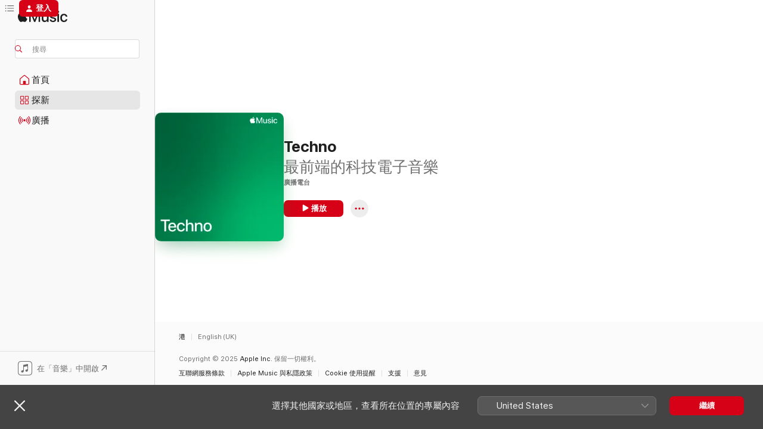

--- FILE ---
content_type: application/javascript
request_url: https://music.apple.com/assets/translations~a25655f72b.js
body_size: 13893
content:
const e="上一頁",i="下一頁",a="完成",t="重置",s={"ASE.Web.Music.SharePlay.Manage.Description":"開始聽歌，同朋友一齊控制音樂播放。","ASE.Web.Music.Library.FavoriteMix.Unavailable.Header":"無法提供播放清單","ASE.Web.Music.Offer.Carrier.DownloadLink.URL":"https://www.apple.com/itunes/download/","ASE.Web.Music.AllPlaylists.Pageheader":"所有歌單","ASE.Web.Music.Footer.Feedback.URL":"https://www.apple.com/feedback/apple-music.html","ASE.Web.Music.getOnGooglePlay":"在 Google Play 取得","ASE.Web.Music.Library.PlaylistCollaborators.Collaborators.two":"2 位共同編輯者","ASE.Web.Music.SideBar.RecentlyAdded":"最近加入","ASE.Web.Music.MediaComponents.MusicVideos.Header":"MV","ASE.Web.Music.Offer.Carrier.Installed":"已有此 App？","ASE.Web.Music.Search.In.Apple.Music":"在 Apple Music 搜尋","ASE.Web.Music.SharePlay.Join.Title.HomePod":"連接到@@sharePlaySessionName@@的 HomePod？","ASE.Web.Music.Hours.other":"@@count@@ 小時","ASE.Web.Music.Login.Meta.PageTitle":"登入 Apple Music","ASE.Web.Music.MediaComponents.LyricsTranslation.Header":"歌詞翻譯","ASE.Web.Music.Meta.Auc.SBLVIII.Confession.KK.Description.Social":"Kim Kardashian 有話要和 USHER 說。","ASE.Web.Music.SideBar.Pins":"釘選項目","ASE.Web.Music.Meta.Auc.SBLVIII.Confession.KK.Title":"Kim Kardashian 的剖白 - Apple Music Super Bowl LVIII Halftime Show 盡在 Apple Music","ASE.Web.Music.Meta.Curator.AML.PageDescription.Social":"觀看現場表演、獨家專訪及更多精彩內容。","ASE.Web.Music.IXDisplayableKind.iTunesBrand.one":" ","ASE.Web.Music.Minutes.one":"@@count@@ 分鐘","ASE.Web.Music.ListenNow.Banner.Body":"你可以使用 macOS App 請 Siri 播放音樂、下載 iOS App，或升級到 Apple Music，隨時隨地收聽，盡享更多功能。","ASE.Web.Music.SharePlay.Manage.Title":"同播同享","ASE.Web.Music.Library.PlaylistCreation.DescriptionPlaceholder":"描述（可選填）","ASE.Web.Music.Meta.AMLive.ES.Playlist.Title":"在 Apple Music 觀看 Ed Sheeran 的 Apple Music Live 演唱會","ASE.Web.Music.Fallback.Hero.Shelf.Heading":"精選","ASE.Web.Music.Library.Headers.time":"長度","ASE.Web.Music.PlaylistLastUpdated.UpdatedToday":"今日更新","ASE.Web.Music.Error.EmptyLibraryState.Header":"將音樂加入資料庫","ASE.Web.Music.IXDisplayableKind.showBrand.one":"音樂嚮導","ASE.Web.Music.Library.PlaylistCollaborators.Collaborators.one":"1 位共同編輯者","ASE.Web.Music.ContextualMenu.CreateStation":"建立電台","ASE.Web.Music.Footer.Feedback.Text":"意見","ASE.Web.Music.SharePlay.Manage.Members.one":"@@count@@ 人參與中","ASE.Web.Music.Library.FavoriteMix.Unavailable.SignIn":"你需登入以查看心水歌曲","ASE.Web.Music.Error.EmptyLibraryState.Description":"在此瀏覽數百萬首歌曲及收藏心水之選。","ASE.Web.Music.Pins.ContextMenu.Pin.musicVideo":"釘選MV","ASE.Web.Music.ContextualMenu.ShowAlbum":"顯示專輯","ASE.Web.Music.Library.Headers.artist":"藝人","ASE.Web.Music.AppleMusic":"Apple Music","ASE.Web.Music.ContextualMenu.Edit":"編輯","ASE.Web.Music.Meta.Auc.SBLVIII.Confession.Description":"USHER 有話要和年輕的自己說，話題圍繞 Super Bowl LVIII Halftime Show。在 Apple Music 聆聽 USHER 的剖白。","ASE.Web.Music.LCD.Section":"音樂控制","ASE.Web.Music.SharePlay.Manage.Pending.other":"@@count@@ 人等候中","ASE.Web.Music.Meta.MultiRoom.SBLVIII.Description.Social":"Apple Music Super Bowl LVIII Halftime Show 官方指南。","ASE.Web.Music.PlaylistLastUpdated.UpdatedLastMonth":"上個月更新","ASE.Web.Music.IXDisplayableKind.song.one":"歌曲","ASE.Web.Music.Pins.ContextMenu.Unpin.album":"取消釘選專輯","ASE.Web.Music.Meta.AMLive.ES.MusicVideo.Title":"Ed Sheeran：Apple Music Live 專訪","ASE.Web.Music.Footer.GetHelp.URL":"https://support.apple.com/zh-hk/music","ASE.Web.Music.Meta.Commerce.Subscribe.PageTitle":"訂閱 @@siteName@@","ASE.Web.Music.Offer.ConnectingPageTitle":"正在連接 Apple Music","ASE.Web.Music.SharePlay.FullScreenQRCode.Title":"掃描 QR 碼連接","ASE.Web.Music.Album.LaunchClassical.AriaLabel":"前往古典音樂的「專輯」頁面","ASE.Web.Music.SharePlay.FullScreenPlayer.AudioRouting.AppleTV":"@@sharePlaySessionName@@的 Apple TV","ASE.Web.Music.NoOfSongs.one":"@@count@@ 首歌","ASE.Web.Music.MediaComponents.LyricsTranslation.BubbleTip.Title.TranslationsOnly":"了解歌詞","ASE.Web.Music.Library.Confirm.Delete.Playlist":"確定從資料庫刪除此播放清單？此舉會將播放清單從所有裝置中刪除。","ASE.Web.Music.Meta.Auc.SBLVIII.Confession.DS.Description":"Deion Sanders 有話要和 USHER 說，話題圍繞 Super Bowl LVIII Halftime Show。在 Apple Music 聆聽 Deion 的剖白。","ASE.Web.Music.SharePlay.Error.Header":"與@@sharePlaySessionName@@的「同播同享」","ASE.Web.Music.Meta.Auc.SBLVIII.Confession.DS.Title":"Deion Sanders 的剖白 - Apple Music Super Bowl LVIII Halftime Show 盡在 Apple Music","ASE.Web.Music.SharePlay.Join.Subtitle":"你將可以使用手機控制 Apple Music 播放的內容。","ASE.Web.Music.SharePlay.Error.Connection.Message":"無法連接，請再試一次。","ASE.Web.Music.SharePlay.Manage.Pending.two":"@@count@@ 人等候中","ASE.Web.Music.MediaComponents.Lyrics.Header":"歌詞","ASE.Web.Music.Footer.PrivacyPolicy.URL":"https://support.apple.com/zh-hk/HT204881","ASE.Web.Music.Finance.Duration.Months.one":"@@num@@ 個月","ASE.Web.Music.SharePlay.FullScreenPlayer.AudioRouting.CarPlay":"@@sharePlaySessionName@@的車","ASE.Web.Music.Shuffle":"隨機播放","ASE.Web.Music.Offer.Carrier.InstallNote":"在裝置上安裝 Apple Music，即可開始聆聽","ASE.Web.Music.Library.Confirm.Delete.Album":"確定從資料庫刪除此專輯？此舉亦會將專輯內的歌曲從所有播放清單中移除。","ASE.Web.Music.Library.PlaylistCollaborators.Collaborators.other":"@@count@@ 位共同編輯者","ASE.Web.Music.IXDisplayableKind.album.one":"專輯","ASE.Web.Music.Meta.Genre.MusicVideos.PageDescription":"在 Apple Music 觀看心水藝人的 MV。","ASE.Web.Music.Library.Playlists.Suggested":"推薦歌曲","ASE.Web.Music.Pins.MaxPinsWarning.Body":"如要釘選此項目，請取消釘選其他項目。你可以將最多6個項目釘選至你的資料庫。","ASE.Web.Music.Library.Artists.Detail.Empty":"在此加入@@artistName@@的音樂作品作收藏，或者建立電台以收聽類似音樂。","ASE.Web.Music.openInMusic":"在「音樂」中開啟","ASE.Web.Music.Search.Cancel":"取消","ASE.Web.Music.Meta.AMLive.ES.Album.Title":"在 Apple Music 聆聽 Ed Sheeran 的 Apple Music Live 演唱會","ASE.Web.Music.Error.BrowserUpdateRequired":"在瀏覽器中播放此內容時出現問題。請更新瀏覽器以繼續。","ASE.Web.Music.SharePlay.Manage.Pending.one":"@@count@@ 人等候中","ASE.Web.Music.IXDisplayableKind.movie.one":"電影","ASE.Web.Music.Loved":"已喜愛","ASE.Web.Music.Meta.Auc.SBLVIII.Confession.DS.Description.Social":"Deion Sanders 有話要和 USHER 說。","ASE.Web.Music.Meta.Classical.MultiRoom.Title":"Apple Music 的「Apple Music 古典樂」App","ASE.Web.Music.Favorite.Undo":"還原喜好項目","ASE.Web.Music.PlaylistLastUpdated.UpdatedThreeWeeksAgo":"3 星期前更新","ASE.Web.Music.Replay.Playlist.Creator":"Apple Music 音樂回憶","ASE.Web.Music.Meta.Auc.SBLVIII.Confession.PageTitle":"USHER 的剖白 - Apple Music Super Bowl LVIII Halftime Show - Apple Music","ASE.Web.Music.Meta.Credits.Title.Image":"@@songName@@ - @@artistName@@的歌","ASE.Web.Music.PlaylistLastUpdated.UpdatedYesterday":"昨日更新","ASE.Web.Music.Music.Search.FromYourLibrary":"在你的資料庫","ASE.Web.Music.SharePlay.Manage.Pending":"想加入","ASE.Web.Music.SharePlay.Manage.Subtitle":"使用任何手機，一起播放或控制車內的音樂。","ASE.Web.Music.Finance.Duration.Months.Cap.One":"@@num@@ 個月","ASE.Web.Music.Meta.AMLive.ES.Album.Description":"以空間音訊聆聽 5 月 10 日的倫敦 Apple Music Live 演唱會，傾聽 Ed Sheeran 在舞台現場獻唱熱門歌曲","ASE.Web.Music.Library.Album.HideSongsNotInLibrary":"隱藏不在資料庫的歌曲","ASE.Web.Music.Library.FavoriteMix.Unavailable.NoFavoritedSongs":"你需將歌曲加入喜好項目以取得「心水歌曲」播放清單","ASE.Web.Music.MediaComponents.LyricsTranslation.BubbleTip.Body.PronunciationsOnly":"支援語言的歌詞可提供時間同步發音。","ASE.Web.Music.Artist.LaunchClassical.AriaLabel":"前往古典音樂的「音樂家」頁面","ASE.Web.Music.IXDisplayableKind.showBrand.Linear.one":"電視節目","ASE.Web.Music.SharePlay.Ended.Message":"與@@sharePlaySessionName@@的「同播同享」已結束。","ASE.Web.Music.SharePlay.Enlarge.QRCode":"點一下以放大","ASE.Web.Music.Search.RecentlySearched.ConfirmClear.ConfirmMessage":"清除搜尋項目","ASE.Web.Music.Radio.Pageheader":"廣播","ASE.Web.Music.Search.RecentlySearched.ConfirmClear.Header":"清除搜尋項目？","ASE.Web.Music.Preview.AllCaps":"試聽","ASE.Web.Music.Offer.Carrier.GenericSubtitle":"如果你有 Apple Music 但程式沒有自動開啟，請嘗試在 Dock 或 Windows 工作列開啟。","ASE.Web.Music.SideBar.Album":"專輯","ASE.Web.Music.Library.PlaylistCreation.Create":"建立","ASE.Web.Music.installMusic":"安裝 Apple Music","ASE.Web.Music.Radio.View.Schedule":"查看節目表","ASE.Web.Music.Offer.Carrier.Connecting":"正在連接⋯","ASE.Web.Music.PopularTrack":"熱門歌曲","ASE.Web.Music.Error.NotSupportedPlaybackOnBrowser.OpenInAppleMusic":"你可於 Apple Music App 收聽此內容。","ASE.Web.Music.IXDisplayableKind.musicVideo.one":"MV","ASE.Web.Music.Login.Meta.Description.Social":"登入即可在所有裝置上取用整個音樂資料庫。","ASE.Web.Music.SharePlay.Reject":"拒絕","ASE.Web.Music.ContextualMenu.AddToPlaylist":"加入播放清單","ASE.Web.Music.Go.To.Settings":"前往「設定」","ASE.Web.Music.openInAppleMusicWebBeta":"試用 Beta 版","ASE.Web.Music.Meta.Auc.SBLVIII.Confession.ML.Title":"Marshawn Lynch 的剖白 - Apple Music Super Bowl LVIII Halftime Show 盡在 Apple Music","ASE.Web.Music.Hours.one":"@@count@@ 小時","ASE.Web.Music.NoOfSongs.other":"@@count@@ 首歌","ASE.Web.Music.Meta.Playlist.Title.Social.Editorial":"@@playlistName@@","ASE.Web.Music.Meta.Auc.SBLVIII.Confession.KK.Description":"Kim Kardashian 有話要和 USHER 說，話題圍繞 Super Bowl LVIII Halftime Show。在 Apple Music 聆聽 Kim 的剖白。","ASE.Web.Music.SharePlay.Manage.Members.two":"@@count@@ 人參與中","ASE.Web.Music.PlaylistLastUpdated.UpdatedLastWeek":"上星期更新","ASE.Web.Music.Meta.Auc.SBLVIII.Confession.ML.Description":"Marshawn Lynch 有話要和 USHER 說，話題圍繞 Super Bowl LVIII Halftime Show。在 Apple Music 聆聽 Marshawn 的剖白。","ASE.Web.Music.MediaComponents.MoreByArtist.Header":"更多@@artistName@@的作品","ASE.Web.Music.MediaComponents.Controls.Expand":"展開控制項","ASE.Web.Music.Meta.Auc.SBLVIII.Interview.Description.Social":"觀看 USHER 的 Super Bowl Halftime Show 公佈專訪。","ASE.Web.Music.MediaComponents.LyricsTranslation.BubbleTip.Title.TranslationsAndPronunciations":"歌詞翻譯與發音","ASE.Web.Music.SharePlay.Name":"姓名","ASE.Web.Music.ContextualMenu.NewPlaylist":"新播放清單","ASE.Web.Music.SharePlay.Manage.QRCode":"掃描 QR 碼以自動連接，無需訂閱 Apple Music。","ASE.Web.Music.ContextualMenu.RecentPlaylists":"最近播放","ASE.Web.Music.IXDisplayableKind.uploadedVideo.one":"影片","ASE.Web.Music.Library.Headers.album":"專輯","ASE.Web.Music.Album.Track.Play.AriaLabel":"播放@@artistName@@的《@@songName@@》","ASE.Web.Music.Error.NotSupportedPlaybackOnBrowser.Web":"無法在網站播放","ASE.Web.Music.Finance.Duration.Months":"@@num@@ 個月","ASE.Web.Music.SideBar.Artists":"藝人","ASE.Web.Music.IXDisplayableKind.playlist.one":"歌單","ASE.Web.Music.ContentA.Comma.ContentB":"@@contentA@@、@@contentB@@","ASE.Web.Music.Library.Artists.Detail.StartStation":"開始建立電台","ASE.Web.Music.SharePlay.Manage.Members.other":"@@count@@ 人參與中","ASE.Web.Music.Browse.Hero.ARIALabel.Format":"@@content@@.","ASE.Web.Music.SharePlay.Join.Social.Disclaimer":"你的名稱和相片會在播放清單中，或在一起聆聽時向其他人顯示。","ASE.Web.Music.Favorite":"喜好項目","ASE.Web.Music.Pins.ContextMenu.Unpin.playlist":"取消釘選播放清單","ASE.Web.Music.ListenNow.Banner.Header":"無法在網站使用 Apple Music 語音點播計劃","ASE.Web.Music.Play":"播放","ASE.Web.Music.SharePlay.Join.Social.Edit":"編輯","ASE.Web.Music.IXDisplayableKind.uploadedAudio.one":"已上傳音訊","ASE.Web.Music.Pins.ContextMenu.Pin.playlist":"釘選播放清單","ASE.Web.Music.PlaylistLastUpdated.UpdatedFriday":"上星期五更新","ASE.Web.Music.PlaylistLastUpdated.UpdatedTwoWeeksAgo":"2 星期前更新","ASE.Web.Music.Library.PlaylistEdition.Header":"編輯播放清單","ASE.Web.Music.Meta.MultiRoom.SBLVIII.Title":"USHER 2024 Super Bowl Halftime Show 盡在 Apple Music","ASE.Web.Music.Meta.Auc.SBLVIII.Confession.Description.Social":"USHER 有話要和年輕的自己說。","ASE.Web.Music.Meta.Browse.PageTitle":"@@siteName@@ - 網頁播放器","ASE.Web.Music.IXDisplayableKind.brand.one":"音樂嚮導","ASE.Web.Music.PlaylistLastUpdated.UpdatedSunday":"上星期日更新","ASE.Web.Music.Search.Pageheader":"搜尋","ASE.Web.Music.IXDisplayableKind.iTunesBrand.Curator.one":"音樂嚮導","ASE.Web.Music.Library.Confirm.Delete.Song":"確定從資料庫刪除此歌曲？此舉亦會將歌曲從所有播放清單中移除。","ASE.Web.Music.Meta.Auc.SBLVIII.Confession.OBJ.Description.Social":"Odell Beckham Jr. 有話要和 USHER 說。","ASE.Web.Music.Meta.MultiRoom.SBLVIII.Description":"Apple Music Super Bowl LVIII Halftime Show 官方指南。觀看 USHER 的公佈專訪，預先收藏最新專輯及收聽熱門歌曲。","ASE.Web.Music.Meta.Auc.SBLVIII.Interview.PageTitle":"公佈專訪 - USHER 2024 Super Bowl Halftime Show - Apple Music","ASE.Web.Music.Pause":"暫停","ASE.Web.Music.MediaComponents.LyricsTranslation.BubbleTip.Title.PronunciationsOnly":"即唱更簡單","ASE.Web.Music.PlaylistLastUpdated.UpdatedMonday":"上星期一更新","ASE.Web.Music.Common.ListDelimiter":"、","ASE.Web.Music.MediaComponents.LyricsTranslation.BubbleTip.Body.TranslationsOnly":"支援語言的歌詞可提供時間同步翻譯。","ASE.Web.Music.Meta.SuperBowlLive.MultiRoom.Title":"The Road to the Super Bowl LVII Halftime","ASE.Web.Music.Meta.Curator.AML.PageTitle.Social":"Apple Music Live 音樂會系列","ASE.Web.Music.Minutes.other":"@@count@@ 分鐘","ASE.Web.Music.Footer.PrivacyPolicy.Text":"Apple Music 與私隱政策","ASE.Web.Music.Library.PlaylistCollaborators.View":"查看播放清單共同編輯者","ASE.Web.Music.OK":"好","ASE.Web.Music.Error.BrowserUpdateRequired.Header":"需要更新瀏覽器","ASE.Web.Music.Library.PlaylistCreation.TitleLabel":"播放清單標題","ASE.Web.Music.Meta.Auc.SBLVIII.Confession.Title":"USHER 的剖白 - Apple Music Super Bowl LVIII Halftime Show 盡在 Apple Music","ASE.Web.Music.PlayingNext":"下一首播放","ASE.Web.Music.SharePlay.Manage.Connected":"已連接","ASE.Web.Music.Library.FavoriteMix.Unavailable.NotAvailableForVoiceSubscription":"升級到 Apple Music 個人計劃以取用「心水歌曲」播放清單","ASE.Web.Music.SharePlay.Join.Social.Loading":"正在取得個人檔案","ASE.Web.Music.ContextualMenu.AllPlaylists":"所有播放清單","ASE.Web.Music.Library.PlaylistCreation.TitlePlaceholder":"播放清單標題","ASE.Web.Music.Cancel":"取消","ASE.Web.Music.Pins.ContextMenu.Unpin.musicVideo":"取消釘選MV","ASE.Web.Music.Search.Showing.Results":"顯示有關「<mark>@@searchText@@</mark>」的搜尋結果","ASE.Web.Music.Library.MadeForYou.Empty":"你加入的個人音樂精選會在此顯示。","ASE.Web.Music.Library.Headers.year":"年份","ASE.Web.Music.Meta.Auc.SBLVIII.Interview.Title":"公佈專訪 - USHER 2024 Super Bowl Halftime Show 盡在 Apple Music","ASE.Web.Music.Meta.Curator.AML.PageTitle":"Apple Music Live 音樂會系列 - Apple Music","ASE.Web.Music.MediaComponents.Common.Badge.Live":"直播中","ASE.Web.Music.Library.Confirm.Delete.CollaborativePlaylist":"如你刪除此播放清單，其他人將失去協作權限，而播放清單亦會從他們所有裝置中刪除。","ASE.Web.Music.SharePlay.Manage.Leave":"離開","ASE.Web.Music.SharePlay.Join.Connect":"連接","ASE.Web.Music.Footer.GetHelp.Text":"支援","ASE.Web.Music.PlaylistCollaborators.Collaborators.one":"@@name@@及另外 1 人","ASE.Web.Music.Meta.Auc.SBLVIII.Confession.KK.PageTitle":"Kim Kardashian 的剖白 - Apple Music Super Bowl LVIII Halftime Show - Apple Music","ASE.Web.Music.Offer.Carrier.DownloadLink.Text":"下載 Apple Music","ASE.Web.Music.Meta.AMLive.ES.Playlist.Description":"觀看 5 月 10 日的倫敦 Apple Music Live 演唱會，傾聽 Ed Sheeran 在舞台現場獻唱熱門歌曲","ASE.Web.Music.Meta.Curator.AML.PageDescription":"觀看 Apple Music Live 音樂會系列，當中包含多位藝人的現場表演、演出前獨家專訪及更多精彩內容。","ASE.Web.Music.Pins.ContextMenu.Unpin.song":"取消釘選歌曲","ASE.Web.Music.Library.Playlist.Empty":"此播放清單沒有任何音樂。","ASE.Web.Music.Pins.ContextMenu.Pin.song":"釘選歌曲","ASE.Web.Music.SharePlay.FullScreenPlayer.AudioRouting.Speaker":"@@sharePlaySessionName@@的喇叭","ASE.Web.Music.openInAppleMusicWeb":"退出 Beta 版","ASE.Web.Music.IXDisplayableKind.label.one":"唱片公司","ASE.Web.Music.IXDisplayableKind.tvEpisode.one":"單集電視節目","ASE.Web.Music.Library.Playlists":"播放清單","ASE.Web.Music.IXDisplayableKind.iTunesBrand.Show.one":"廣播節目","ASE.Web.Music.SharePlay.Accept":"接受","ASE.Web.Music.Album.StoreContent.Purchase":"同時可在 iTunes Store 取得","ASE.Web.Music.Error.EmptyLibraryState":"資料庫內沒有項目。","ASE.Web.Music.ContextualMenu.ViewCredits":"檢視製作者名單","ASE.Web.Music.Meta.Auc.SBLVIII.Interview.Description":"觀看 USHER 的 Super Bowl Halftime Show 領銜表演公佈專訪。USHER 與 Zane Lowe 聚首一堂，談談他怎樣得知這個消息、他的最新專輯以及更多精彩話題。","ASE.Web.Music.Library.Playlists.Suggested.Refresh":"重新整理","ASE.Web.Music.Meta.Auc.SBLVIII.Confession.ML.Description.Social":"Marshawn Lynch 有話要和 USHER 說。","ASE.Web.Music.Search.In.Library":"在資料庫搜尋","ASE.Web.Music.Meta.Auc.SBLVIII.Confession.DS.PageTitle":"Deion Sanders 的剖白 - Apple Music Super Bowl LVIII Halftime Show - Apple Music","ASE.Web.Music.New.Pageheader":"探新","ASE.Web.Music.PlaylistLastUpdated.UpdatedWednesday":"上星期三更新","ASE.Web.Music.Error.EmptyLibraryState.Browse.Apple.Music":"瀏覽 Apple Music","ASE.Web.Music.Library.PlaylistCreation.MakePublic":"在我的個人檔案和搜尋結果中顯示","ASE.Web.Music.ContextualMenu.RemoveFromPlaylist":"從播放清單中移除","ASE.Web.Music.Error.TryAgain":"再試一次","ASE.Web.Music.Reactions.SongReactions":"歌曲回應","ASE.Web.Music.Error.NotSupportedPlaybackOnBrowser.OpenInMusic":"你可以在「音樂」App 聆聽。","ASE.Web.Music.SharePlay.FullScreenPlayer.AudioRouting.HomePod":"@@sharePlaySessionName@@的 HomePod","ASE.Web.Music.Search.Category":"類別","ASE.Web.Music.SharePlay.FullScreenQRCode.Subtitle":"任何 iOS 或 Android 用户均可連接，無需訂閱。","ASE.Web.Music.Meta.AMLive.ES.MusicVideo.Description":"觀看 Ed Sheeran 在倫敦現場演唱會前的 Apple Music Live 專訪。","ASE.Web.Music.Meta.Auc.SBLVIII.Confession.ML.PageTitle":"Marshawn Lynch 的剖白 - Apple Music Super Bowl LVIII Halftime Show - Apple Music","ASE.Web.Music.SharePlay.Disconnect.Message":"與@@sharePlaySessionName@@的車的「同播同享」已結束。","ASE.Web.Music.MadeForYou":"專屬推薦","ASE.Web.Music.Meta.Auc.SBLVIII.Confession.OBJ.Title":"Odell Beckham Jr. 的剖白 - Apple Music Super Bowl LVIII Halftime Show 盡在 Apple Music","ASE.Web.Music.Meta.Auc.SBLVIII.Confession.OBJ.PageTitle":"Odell Beckham Jr. 的剖白 - Apple Music Super Bowl LVIII Halftime Show - Apple Music","ASE.Web.Music.Preview":"試聽","ASE.Web.Music.Library.Playlists.Suggested.Subtitle":"預覽並加至播放清單","ASE.Web.Music.Meta.Commerce.Student.PageTitle":"@@siteName@@ 學生計劃 - @@siteName@@","ASE.Web.Music.SharePlay.Manage.Empty":"正在等待其他人","ASE.Web.Music.Finance.Duration.Months.Cap":"@@num@@ 個月","ASE.Web.Music.Search.RecentlySearched.ConfirmClear.Message":"清除搜尋項目會將你的搜尋紀錄從此裝置移除。","ASE.Web.Music.Finance.Duration.Months.other":"@@num@@ 個月","ASE.Web.Music.IXDisplayableKind.activity.one":"動態","ASE.Web.Music.SideBar.Pins.AriaLabel.Shuffle":"隨機播放「@@title@@」","ASE.Web.Music.Album.CTA.StoreContent.Offer":"以 @@price@@ 購買","ASE.Web.Music.SharePlay.Join.Connecting":"正在連接","ASE.Web.Music.Library.PlaylistCollaborators.Close":"完成","ASE.Web.Music.IXDisplayableKind.radioStation.one":"廣播電台","ASE.Web.Music.Meta.SuperBowlLive.MultiRoom.Description":"The official guide to the Apple Music Super Bowl LVII Halftime Show. Watch the trailer starring Rihanna, revisit her catalog of albums and songs, and watch past Halftime Shows.","ASE.Web.Music.Library.PlaylistCollaborators.Follow":"關注","ASE.Web.Music.PlaylistLastUpdated.UpdatedTuesday":"上星期二更新","ASE.Web.Music.Error.AnErrorOccurred":"出現錯誤","ASE.Web.Music.Library.PlaylistCreation.DescriptionLabel":"描述","ASE.Web.Music.SharePlay.Join.Title":"要連接到@@sharePlaySessionName@@的車？","ASE.Web.Music.Login.Meta.Description":"登入使用 Apple Music 網頁播放器。登入帳户以透過瀏覽器取用資料庫並收聽 Apple Music 內容。","ASE.Web.Music.Pins.ContextMenu.Pin.artist":"釘選藝人","ASE.Web.Music.ContentA.Middot.ContentB.Middot.ContentC":"@@contentA@@ · @@contentB@@ · @@contentC@@","ASE.Web.Music.Radio.Full.Schedule":"節目表","ASE.Web.Music.Album.StoreContent.Purchase.StoreOnly":"可在 iTunes Store 取得","ASE.Web.Music.IXDisplayableKind.artist.one":"藝人","ASE.Web.Music.MediaComponents.LyricsTranslation.BubbleTip.Body.TranslationsAndPronunciations":"取得歌詞的時間同步翻譯，並查看歌詞的發音。","ASE.Web.Music.Library.Album.ShowCompleteAlbum":"顯示完整專輯","ASE.Web.Music.PlaylistLastUpdated.UpdatedSaturday":"上星期六更新","ASE.Web.Music.Home.Pageheader":"首頁","ASE.Web.Music.Pins.ContextMenu.Unpin.artist":"取消釘選藝人","ASE.Web.Music.SharePlay.Join.Social.JoinAs":"以下列身份加入","ASE.Web.Music.IXDisplayableKind.iTunesBrand.Genre.one":"類型","ASE.Web.Music.Meta.Classical.MultiRoom.Description":"透過 Apple Music 計劃隨附的「Apple Music 古典樂」，探索全球最龐大的古典音樂目錄。即日起可於 App Store 預訂此 App。","ASE.Web.Music.SharePlay.Join.Title.AppleTV":"連接到@@sharePlaySessionName@@的 Apple TV？","ASE.Web.Music.Pins.ContextMenu.Pin.album":"釘選專輯","ASE.Web.Music.IXDisplayableKind.station.one":"電台","ASE.Web.Music.SharePlay.Manage.CarPlay":"已連接至 CarPlay","ASE.Web.Music.Library.PlaylistCreation.Heading":"新播放清單","ASE.Web.Music.SharePlay.Join.Title.Speaker":"連接到@@sharePlaySessionName@@的喇叭？","ASE.Web.Music.Library.FavoriteMix.Unavailable.Subscribe":"「心水歌曲」播放清單只適用於訂閱者開放","ASE.Web.Music.Pins.MaxPinsWarning.Header":"已達到釘選項目數量上限","ASE.Web.Music.ContentA.Middot.ContentB":"@@contentA@@ · @@contentB@@","ASE.Web.Music.SharePlay.Ended.Header":"「同播同享」已結束","ASE.Web.Music.Library.Headers.name":"姓名","ASE.Web.Music.SharePlay.Join.Title.CarPlay":"連接到@@sharePlaySessionName@@的車？","ASE.Web.Music.Meta.Auc.SBLVIII.Confession.OBJ.Description":"Odell Beckham Jr. 有話要和 USHER 說，話題圍繞 Super Bowl LVIII Halftime Show。在 Apple Music 聆聽 Odell 的剖白。","ASE.Web.Music.Library.States.justAdded":"已加入資料庫","ASE.Web.Music.Meta.Genre.SpatialAudio.PageDescription":"在 Apple Music 以杜比全景聲空間音訊聆聽心水歌曲和專輯。","ASE.Web.Music.Library.Confirm.Delete":"確定從資料庫刪除此項目？","ASE.Web.Music.PlaylistReactions.All":"共 @@reactionsCount@@ 個","ASE.Web.Music.Library.PlaylistEdition.Submit":"完成","ASE.Web.Music.Explicit":"兒童不宜","ASE.Web.Music.SideBar.Pins.AriaLabel.Play":"播放「@@title@@」","ASE.Web.Music.SharePlay.FullScreenPlayer.Title":"同播同享","ASE.Web.Music.Meta.MultiRoom.SBLVIII.PageTitle":"USHER 2024 Super Bowl Halftime Show - Apple Music","ASE.Web.Music.PlaylistCollaborators.Collaborators.other":"@@name@@及另外 @@count@@ 人","ASE.Web.Music.PlaylistLastUpdated.UpdatedThursday":"上星期四更新","ASE.Web.Music.Shared.Footer.TermsOfUse.Text":"互聯網服務條款","FUSE.Social.Onboarding.SharePlaylists.Songs.Others":"@@num@@ 首歌","FUSE.Search.Category":"類別","FUSE.Social.Onboarding.GetNotifications.Header":"時刻關心最新動向","FUSE.Social.Onboarding.FindandFollow.Button.FindMore":"尋找更多朋友","FUSE.Meta.Album.PageDescription.none":"在 Apple Music 聆聽@@artistName@@的《@@albumName@@》．@@releaseYear@@。","FUSE.OC.TrailerAndBonus":"預告片和特別收錄","FUSE.Meta.Curator.Title":"Apple Music「樂」在有你：@@curatorName@@","ASE.Web.Music.WEB.ERROR.ContentRestricted":"內容受限","FUSE.SeeAll":"顯示全部","FUSE.Onboarding.ChooseArtistsYouLove":"選擇喜歡的藝人","FUSE.Onboarding.ChooseMore":"再選擇最少 @@count@@ 項。","ASE.Web.Music.Sorts.Descending":"由大至小","ASE.Web.Music.SongsList.ByComposerName":"@@composerName@@的作品","FUSE.PlaylistLastUpdated.UpdatedTwoWeeksAgo":"2 星期前更新","IXDisplayableKind.album.one":"專輯","FUSE.OC.Episode.ArtistsOnThisEpisode":"此單集中的藝人","FUSE.OC.Languages.hasStereo":"立體聲","ASE.Web.Music.Shared.ContextualMenu.PlayLast":"最後播放","ASE.Web.Music.Shared.ContextualMenu.Share":"分享","FUSE.SongsListHeaders.video":"影片","IXDisplayableKind.iTunesBrand.Curator.one":"音樂嚮導","FUSE.PreRelease":"預先發行","FUSE.PlaylistLastUpdated.UpdatedThursday":"上星期四更新","FUSE.OC.Languages.hasDolby71":"Dolby 7.1","FUSE.Music.Show.SongsInTitle":"此電影的歌曲","ASE.Web.Music.Shared.Truncate.More":"更多","IXDisplayableKind.uploadedAudio.other":"已上傳音訊","FUSE.About.Creator":"關於@@name@@","ASE.Web.Music.TransferMusic.Alert.Error.Cancel":"如果問題持續出現，請取消並稍後再試。","FUSE.Meta.Album.Description.iTunes.AlbumPrice":"以 @@formattedPrice@@ 的價格購買專輯。","FUSE.Bio.About":"關於","FUSE.Onboarding.SelectionsWillInspire.ListenNow":"你的選擇有助我們在「立即聆聽」推薦合適內容。","FUSE.Meta.Album.PageTitle":"@@albumName@@ - @@artistName@@的專輯 - Apple Music","FUSE.Meta.Curator.Description.Social.one":"1 張歌單","FUSE.OC.Languages.hasAudioDescription":"音訊描述","FUSE.Social.DT.AlbumUpsell.Description":"設定你的個人檔案，即可瀏覽朋友播放過的專輯或歌單。","FUSE.OC.Show.EpisodeTrack.cap":"第 @@seasonNumber@@ 季・第 @@trackNumber@@ 集","FUSE.Social.Follow":"關注","FUSE.Meta.Album.PageDescription.one":"在 Apple Music 聆聽@@artistName@@的《@@albumName@@》．@@releaseYear@@．@@count@@ 首歌．長度：@@duration@@。","ASE.Web.Music.View.Full.Lyrics":"查看完整歌詞","FUSE.OC.Information.Genre":"類型","FUSE.OC.Crew.Guests":"嘉賓","FUSE.OC.Crew.Screenwriters":"編劇","FUSE.Meta.Artist.Description.Social":"在 Apple Music 聆聽@@artistName@@的音樂。","FUSE.NoOfVideos.one":"@@count@@ 段影片","FUSE.TopCharts":"排行榜","ASE.Web.Music.Social.Friends.Listening.one":"1 位好友正在聆聽","ASE.Web.Music.UpNext.Clear":"清除","FUSE.Meta.Browse.PageTitle.Social":"Apple Music 網頁播放器","FUSE.Social.Onboarding.FindandFollow.Header":"尋找並跟隨朋友","FUSE.SongsListHeaders.reactions":"反應","FUSE.Play":"播放","ASE.Web.Music.Your.Library":"您的資料庫","FUSE.Social.Profile.Intro.Description":"你的相片、名稱和用户名稱將會公開，讓其他人能找到並關注你。","FUSE.OC.Information.HD":"HD","FUSE.Social.Onboarding.FindandFollow.Explanation.Private":"私人","FUSE.Social.Playlist":"播放清單","FUSE.Meta.Common.PageTitle":"@@seoTitle@@ - Apple Music","FUSE.Meta.Album.Description.Social.one":"專輯 · @@year@@ · 1 首歌","ASE.Web.Music.Sorts.PlaylistType":"播放清單類型","IXDisplayableKind.iTunesBrand.Show.one":"廣播節目","FUSE.Meta.Browse.Description":"聆聽數千萬首歌、觀看不同 MV、欣賞現場表演，一切盡在 Apple Music。訂閱即可在網頁、App 或 Android 裝置上播放。","ASE.Web.Music.Shared.ContextualMenu.SuggestLess":"減少建議","FUSE.Social.DT.PlaylistUpsell.Description":"設定你的個人檔案，即可瀏覽朋友播放過的專輯或歌單。","FUSE.Error.GenericDataError":"我們遇到問題。","FUSE.Meta.Curator.Genre.PageDescription":"在 Apple Music 收聽@@genreName@@的音樂播放清單、最新發行作品及更多精彩內容。","ASE.Web.Music.WEB.ERROR.PleaseLogIn":"請登入以盡享 Apple Music","FUSE.Settings.SDK.AppsAccess.Header.DT":"可取用的 App","FUSE.Social.Onboarding.HowYouShare.Header":"選擇誰可以關注你","ASE.Web.Music.Social.Profile.Meta.Description.Private":"私人檔案","ASE.Web.Music.Shared.ContextualMenu.PlayNext":"插播","FUSE.Meta.Artist.Title":"Apple Music 上的@@artistName@@","FUSE.Search.Clear":"清除","FUSE.TotalTime.Format":"@@countHour@@ @@countMin@@","FUSE.Meta.Episode.Description":"第 @@episodeSeasonNumber@@ 季，第 @@episodeNumber@@ 集 · @@episodeDate@@ · @@duration@@ – @@description@@","ASE.Web.Music.Shared.ContextualMenu.ShowLyricsTranslations":"顯示翻譯","FUSE.Meta.Auc.Title":"《@@videoTitle@@》就在 Apple Music","FUSE.Meta.Episode.Description.Social":"第 @@episodeSeasonNumber@@ 季，第 @@episodeNumber@@ 集 · @@episodeDate@@ · @@duration@@","ASE.Web.Music.Shared.AX.Close":"關閉","ASE.Web.Music.Sorts.RecentlyAdded":"最近加入","FUSE.Artist.Bio.Origin":"來自","FUSE.Social.Onboarding.FindandFollow.Contacts.Invite":"邀請","IXDisplayableKind.uploadedVideo.one":"影片","FUSE.Social.Profile.ShareWith.Everyone.Header":"所有人","IXDisplayableKind.playlistFolder.one":"播放清單資料夾","ASE.Web.Music.Social.Profile.Meta.Description.Verified":"已驗證個人檔案","ASE.Web.Music.TransferMusic.Alert.ItemNotSelected.Title":"並非所有音樂都完成配對","FUSE.OC.Accessibility.Product.CC":"隱藏式字幕是以適用語言顯示的字幕，包括有用的非對話資訊。","FUSE.Social.Following":"正在關注","FUSE.OC.Show.ArtistsOnThisMovie":"此電影中的藝人","FUSE.Social.DT.Profile.ShareWith.Header":"選擇誰可以關注你的動態","ASE.Web.Music.UpNext":"即將播放的歌曲","FUSE.Minutes.one":"@@count@@ 分鐘","FUSE.PlaylistLastUpdated.UpdatedSaturday":"上星期六更新","FUSE.OC.Information.title":"資料","FUSE.OC.Information.Studio":"製片","FUSE.Meta.Artist.PageTitle":"@@artistName@@ - Apple Music","ASE.Web.Music.UpNext.RemoveItem":"從「待播清單」移除項目","FUSE.Artist.Bio.Hometown":"來自","FUSE.Social.AwaitingApproval.Description":"此為非公開個人檔案。擁有者要先批准你的關注要求，才可查看內容。","IXDisplayableKind.movie.one":"電影","Fuse.Music.Search.FromYourLibrary":"在你的資料庫","FUSE.Shuffle":"隨機播放","ASE.Web.Music.SongsList.ComposerBy":"作曲：","FUSE.Social.Onboarding.FindYou.Header":"讓其他人找到你","FUSE.Meta.Album.PageKeywords.iTunes":"下載, @@albumName@@, @@artistName@@, 音樂, 單曲, 歌曲, @@genreName@@, itunes 音樂","IXDisplayableKind.playlist.one":"歌單","ASE.Web.Music.TransferMusic.Progress.Loading":"正在載入","FUSE.Meta.Album.iTunes.PageDescription.one":"在 Apple Music 試聽@@artistName@@的《@@albumName@@》．@@releaseYear@@．@@count@@ 首歌．長度：@@duration@@。","FUSE.Meta.Album.iTunes.PageDescription.many":"在 Apple Music 試聽@@artistName@@的《@@albumName@@》．@@releaseYear@@．@@count@@ 首歌．長度：@@duration@@。","ASE.Web.Music.TotalTime.Format":"@@countHour@@ @@countMin@@","FUSE.Meta.Curator.PageKeywords":"聆聽, @@curatorName@@, 音樂, 播放清單, 歌曲, 串流音樂, Apple Music","FUSE.Meta.Artist.Description.none":"在 Apple Music 聆聽@@artistName@@的音樂。尋找@@artistName@@熱門歌曲和專輯。","ASE.Web.Music.UpNext.Autoplay.Heading":"自動播放","FUSE.Meta.Artist.SimilarArtists.Title":"Apple Music 上與@@artistName@@相似的藝人","FUSE.Meta.Curator.PageDescription.Social":"在 Apple Music 收聽「@@curatorName@@」。","FUSE.Settings.FindFriends.DT.Header":"尋找朋友","FUSE.Social.Onboarding.FindandFollow.Contacts.Header1":"分享音樂的聯絡人","ASE.Web.Music.VO.FavoriteHelpText":"告訴我們你喜歡的音樂。","ASE.Web.Music.Shared.Footer.CookiePolicy.URL":"https://www.apple.com/legal/privacy/tzh-hk/cookies/","FUSE.Meta.Curator.PageDescription":"在 Apple Music 收聽@@curatorName@@的播放清單。","ASE.Web.Music.Student.Meta.Description":"善用大學生身份聆聽數百萬首歌曲，全無廣告。更可享受 Apple TV，無需額外付費。","ASE.Web.Music.View.Full.Lyrics.Unsubscribed":"登入以查看完整歌詞","FUSE.OC.Accessibility.Product.AD":"音訊描述 (AD) 指為失明或弱視人士形容畫面情節、描述故事場景的語音旁白。","FUSE.Social.Onboarding.SharePlaylists.Songs.One":"1 首歌","FUSE.Meta.Browse.PageTitle":"@@siteName@@ - 網頁播放器","FUSE.Meta.Curator.PageTitle":"@@curatorName@@ - Apple Music","ASE.Web.Music.SupportURL":"https://support.apple.com/zh-hk/guide/music-web/welcome/web","ASE.Web.Music.TransferMusic.Alert.Error.TryAgain":"請再次嘗試加入音樂。","Fuse.Artist.AiredDate":"播出日期：@@airedDate@@","ASE.Web.Music.Shared.Footer.TermsOfUse.URL":"https://www.apple.com/hk/legal/internet-services/","FUSE.PlaylistLastUpdated.UpdatedSunday":"上星期日更新","FUSE.Search.NoResults.TryAgain":"嘗試重新搜尋。","ASE.Web.Music.Shared.ContextualMenu.HideLyricsTranslations":"隱藏翻譯","ASE.Web.Music.SmartPlaylistsWarning.Body":"開啟 Apple Music 桌面 App 以播放智慧型播放清單。","FUSE.OC.Languages.hasAD":"AD","FUSE.Radio.From.Provider":"@@provider@@","FUSE.Radio.Live":"直播中","FUSE.Meta.Browse.PageDescription.Social":"在 Apple Music 聆聽數千萬首歌，全無廣告干擾。","ASE.Web.Music.WEB.ERROR.SwitchStorefronts":"請嘗試切換至與你所在位置相符的國家或地區。","FUSE.Social.ListeningTo":"正在聆聽","ASE.Web.Music.SmartPlaylistsWarning.Header":"網頁版不支援智慧型播放清單。","FUSE.New.AllGenres":"所有類型","ASE.Web.Music.TransferMusic.Alert.CTA.FinishLater":"稍後檢查","ASE.Web.Music.Shared.ContextualMenu.HideLyricsPronunciation":"隱藏讀音","FUSE.Onboarding.CompletedMessage":"選擇更多心水之選，或按一下「完成」。","AMWEB.ContentA.Comma.ContentB":"@@contentA@@、@@contentB@@","FUSE.SongsListHeaders.album":"專輯","FUSE.Upsell.Onboard.Description":"探索我們按照你的音樂喜好精心挑選的播放清單和專輯。只要選擇一些音樂類型和藝人，其餘的就交給我們。","AMWEB.ContentA.Middot.ContentB":"@@contentA@@ · @@contentB@@","ASE.Web.Music.Sorts.Title":"標題","FUSE.Radio.Station.Schedule":"「@@stationName@@」時間表","FUSE.Meta.Curator.RadioShow.PageDescription":"在 Apple Music 收聽@@curatorName@@主持的《@@showName@@》廣播節目。",Back:e,"ASE.Web.Music.Shared.Add":"加入","FUSE.ArtistBio.Born":"出生","ASE.Web.Music.WEB.ERROR.ItemNotAvailableInAppleMusic":"此項目無法播放","FUSE.New.Pageheader":"探新","FUSE.moreFromCurator":"更多@@curator@@的作品","FUSE.Search.NoResults.PageHeader":"沒有搜尋結果","FUSE.Meta.Album.PageDescription.many":"在 Apple Music 聆聽@@artistName@@的《@@albumName@@》．@@releaseYear@@．@@count@@ 首歌．長度：@@duration@@。","FUSE.Social.DT.DiscoverFriends.CTA":"開始使用","ASE.Web.Music.TransferMusic.Alert.ReviewUnmatched.SubTitle":"你可以稍後在「設定」查看替代選項。","FUSE.OC.Information.Released":"發行日期","FUSE.OC.Information.Rating":"分級","ASE.Web.Music.TransferMusic.Alert.ItemNotSelected.SubTitle":"初次轉移後，此音樂將保留 30 日。你可以稍後在「設定」中查看。","ASE.Web.Music.TransferMusic.EntryPoint.Review":"檢查目前轉移內⁠容","FUSE.OC.Show.ArtistsOnThisShow":"此節目中的藝人","FUSE.Upsell.Onboard.CTA":"開始使用","FUSE.OC.Crew.Directors":"導演","FUSE.Social.DT.Profile.SharePlaylist.Header":"共享播放清單","IXDisplayableKind.album":"專輯","ASE.Web.Music.Social.Follow.Profile":"在「音樂」中關注","ASE.Web.Music.WEB.ERROR.PleaseTryAgain":"出現問題。請重新整理頁面，然後再試一次",Next:i,"FUSE.Hours.one":"@@count@@ 小時","FUSE.SongsListHeaders.artist":"藝人","FUSE.Social.DT.AlbumUpsell.Header":"看看哪些朋友聽過這張專輯","FUSE.OC.Movie.TrailerTitle":"預告片","IXDisplayableKind.showBrand.Linear.one":"電視節目","FUSE.OC.Languages.hasClosedCaptioning":"字幕","FUSE.Punctuation.ItemSeperator":",","FUSE.Meta.Curator.Description.Social.other":"@@count@@ 張歌單","FUSE.PlaylistLastUpdated.UpdatedTuesday":"上星期二更新","FUSE.Social.Onboarding.SharePlaylists.Header":"「曬」一下你的播放清單","ASE.Web.Music.SongsListHeaders.album":"專輯","FUSE.Meta.Album.Description.Social.other":"專輯 · @@year@@ · @@count@@ 首歌","ASE.Web.Music.WEB.ERROR.ExplicitContent":"如要播放此項目，請前往 Apple Music 網站 > 你的帳户 >「設定」。在「分級保護控制」下，關閉「內容限制」。","FUSE.Social.Profile":"個人檔案","ASE.Web.Music.Shared.Footer.CookiePolicy.Text":"Cookie 使用提醒","FUSE.Settings.SDK.AppsAccess.delete.DT":"移除","FUSE.Social.FindContacts.CTA":"繼續尋找聯絡人","FUSE.Meta.Album.Description.iTunes.CheapestTrack":"歌曲每首 @@cheapestTrackPrice@@ 起。","FUSE.OC.Crew.Producers":"製作人","FUSE.Radio.Pageheader":"廣播","IXDisplayableKind.radioStation.one":"廣播電台","ASE.Web.Music.SongsListHeaders.time":"時間","FUSE.OC.Crew.Hosts":"主持","ASE.Web.Music.TransferMusic.Alert.CTA.Complete":"完成","ASE.Web.Music.Shared.ContextualSharing.CopyEmbedCode.SuccessMessage":"已複製嵌入碼","FUSE.Social.DT.PlaylistUpsell.Header":"看看哪些朋友聽過這張專輯","FUSE.Preview":"試聽","ASE.Web.Music.UpNext.Empty":"沒有即將播放的歌曲。","ASE.Web.Music.Sort":"排列","ASE.Web.Music.Shared.ContextualMenu.Favorite":"喜好項目","FUSE.OC.Languages.hasSDH":"SDH","FUSE.Onboarding.ChooseGenresYouLove":"選擇喜歡的音樂類型","FUSE.Social.Followers":"關注者","FUSE.OC.Crew.Title":"演員及製作團隊","ASE.Web.Music.TransferMusic.Alert.ReviewUnmatched.Title":"無法配對的音樂將保留 30 日","ASE.Web.Music.WEB.ERROR.ItemNotAvailableInCountry":"你所在的國家或地區不提供此項目","FUSE.NoOfVideos.other":"@@count@@ 段影片","FUSE.Social.NoContactsFound":"找不到聯絡人","IXDisplayableKind.tvSeason.one":"整季電視節目","ASE.Web.Music.Social.Friends.Listening.other":"@@count@@ 位好友正在聆聽","ASE.Web.Music.UpsellBanner.Subscribe.BaseMonthlyPrice":"$9.99",Done:a,"ASE.Web.Music.Shared.ContextualMenu.UndoSuggestLess":"還原減少建議","FUSE.ArtistBio.Genre":"類型","FUSE.PlaylistLastUpdated.UpdatedMonday":"上星期一更新","ASE.Web.Music.SongsListHeaders.artist":"藝人","ASE.Web.Music.VO.AddToLibraryLabel":"加至資料庫","FUSE.OC.Information.HDVersions":"包括 720p 和 1080p。","FUSE.Minutes.other":"@@count@@ 分鐘","FUSE.PlaylistLastUpdated.UpdatedToday":"今日更新","FUSE.Hours.other":"@@count@@ 小時","FUSE.Playlist.NoItems":"沒有項目","IXDisplayableKind.musicVideo.one":"MV","ASE.Web.Music.SongsListHeaders.song":"歌曲","ASE.Web.Music.TransferMusic.EntryPoint.Start":"轉移音樂","FUSE.PlaylistLastUpdated.UpdatedFriday":"上星期五更新","FUSE.Meta.Artist.PageKeywords":"聆聽, @@artistName@@, 音樂, 歌曲, @@genreName@@, Apple Music","FUSE.Meta.Auc.Description":"藝人：@@artistName@@・@@date@@","FUSE.Meta.Curator.RadioShow.PageTitle":"@@showName@@ - 廣播節目 - Apple Music","FUSE.OC.Show.Season":"第 @@number@@ 季","ASE.Web.Music.Shared.ContextualMenu.Unfavorite":"還原喜好項目","FUSE.AppleMusic":"Apple Music","FUSE.Meta.Album.iTunes.PageDescription.none":"在 Apple Music 試聽@@artistName@@的《@@albumName@@》．@@releaseYear@@。","AMWeb.Label.Module.Record.Label.one":"唱片公司",Reset:t,"FUSE.OC.Accessibility.Product.SDH":"聾人與弱聽人士專用字幕 (SDH) 指包含相關非對話內容的原文字幕。","FUSE.OC.Languages.title":"語言","FUSE.Meta.Curator.Genre.PageTitle":"@@genreName@@音樂 - Apple Music","FUSE.Social.Onboarding.SharePlaylists.NoPlaylists":"找不到任何播放清單","ASE.Web.Music.UpNext.Autoplay.Description":"類似音樂將繼續播放","FUSE.Disc":"光碟 @@discNumber@@","FUSE.PlaylistLastUpdated.UpdatedLastWeek":"上星期更新","FUSE.PlaylistLastUpdated.UpdatedWednesday":"上星期三更新","FUSE.PlaylistLastUpdated.UpdatedLastMonth":"上個月更新","FUSE.OC.Show.playbackDescription":"第 @@seasonNumber@@ 季，第 @@episodeNumber@@ 集","FUSE.Search.RecentlySearched":"最近搜尋","ASE.Web.Music.TransferMusic.Tooltip.CTA":"開始使用","FUSE.Onboarding.SuggestMore":"顯示更多","Fuse.Artist.PreRelease":"推出日期：@@releaseDate@@","ASE.Web.Music.Shared.ContextualSharing.CopyLink.Label":"複製連結","FUSE.Social.Profile.ShareWith.Restricted.header":"你批准的人","ASE.Web.Music.WEB.ERROR.AuthorizationFailure":"授權失敗","FUSE.SongsListHeaders.contributor":"加入者","FUSE.PlaylistLastUpdated.UpdatedYesterday":"昨日更新","IXDisplayableKind.artist.one":"藝人","FUSE.Home.Pageheader":"首頁","FUSE.Notifications.NextAppLaunch.Disclaimer":"Apple 會將通知檢視及互動資料與你的 Apple 帳户建立關聯。你可以隨時在帳户中更改偏好設定。","FUSE.NotNow":"稍後決定","ASE.Web.Music.SideBar.Songs":"歌曲","ASE.Web.Music.Shared.ContextualMenu.AddToLibrary":"加入資料庫","ASE.Web.Music.TransferMusic.Tooltip.Title":"由其他音樂服務轉移音樂和播放清單","FUSE.OC.Episode.Extra":"EXTRAS","ASE.Web.Music.VO.RadioFCArtworkLabel":"《@@content@@》插圖","ASE.Web.Music.UpNext.Heading":"待播清單","FUSE.SongsListHeaders.song":"歌曲","IXDisplayableKind.tvEpisode.one":"單集電視節目","FUSE.TotalTime.Format.NoSeparator":"@@countHour@@ @@countMin@@","FUSE.OC.Languages.hasSubtitles":"字幕","FUSE.Meta.Artist.Description.two":"在 Apple Music 聆聽@@artistName@@的音樂。尋找@@artistName@@熱門歌曲和專輯，例如《@@listing1@@》和《@@listing2@@》。","FUSE.ArtistBio.Debuted":"成立","FUSE.Meta.Album.PageKeywords":"聆聽, @@albumName@@, @@artistName@@, 音樂, 單曲, 歌曲, @@genreName@@, 串流音樂, Apple Music","FUSE.Meta.Album.Title":"Apple Music 上的@@artistName@@《@@albumName@@》","FUSE.OC.Languages.Primary":"原文","FUSE.Meta.Artist.PageKeywords.WithoutGenre":"聆聽, @@artistName@@, 音樂, 歌曲, Apple Music","ASE.Web.Music.UpNext.Heading.AutoplayActive":"自動播放已開啟","ASE.Web.Music.Shared.ContextualSharing.CopyLink.SuccessMessage":"已複製連結","FUSE.OC.Information.SongsOnEpisode":"此單集中的歌曲","FUSE.Glide.SiriBanner.Title":"只需說「喂 Siri」即可提出要求","ASE.Web.Music.Shared.ContextualMenu.ShowLyricsPronunciation":"顯示讀音","IXDisplayableKind.song.one":"歌曲","FUSE.Meta.Artist.Description.many":"在 Apple Music 聆聽@@artistName@@的音樂。尋找@@artistName@@熱門歌曲和專輯，例如《@@listing1@@》、《@@listing2@@》等等。","FUSE.OC.Languages.hasDolby":"Dolby 5.1","FUSE.OC.Crew.Actors":"演員","FUSE.OC.Languages.Additional":"其他","ASE.Web.Music.VO.RadioPlayLabel":"播放《@@content@@》","ASE.Web.Music.TransferMusic.Alert.Error.Generic":"出現錯誤！","ASE.Web.Music.Shared.ContextualSharing.CopyEmbedCode.Label":"複製嵌入碼","FUSE.DT.Search.LyricsColon.Raw":"歌詞：「@@lyricSnippet@@」","FUSE.Social.Onboarding.SharePlaylists.HideAll":"隱藏全部","ASE.Web.Music.Sorts.Ascending":"由小至大","ASE.Web.Music.Shared.ContextualMenu.DeleteFromLibrary":"從資料庫中刪除","ASE.Web.Music.SmartPlaylistsWarning.OpenMusicButton":"開啟 Music","FUSE.OC.Accessibility.title":"輔助使用功能","FUSE.Meta.Artist.Description.one":"在 Apple Music 聆聽@@artistName@@的音樂。尋找@@artistName@@熱門歌曲和專輯，例如《@@listing1@@》。","FUSE.Replay.Playlist.Creator":"Apple Music 音樂回憶","FUSE.Meta.MultiRoom.Title":"@@multiRoomName@@ | Apple Music","AMP.Shared.DropdownMenu.Continue":"繼續","AMP.Shared.Library":"資料庫","AMP.Shared.AwayFromHomeBanner.AriaLabel":"選擇國家或地區橫額","ASE.Shared.JustAdded":"已加入資料庫","AMP.Shared.ContextualMenu.Favorite":"喜好項目","AMP.Shared.ContentA.Comma.ContentB":"@@contentA@@、@@contentB@@","AMWeb.Replay.Meta.Description":"重温與你共鳴的年度歌曲、藝人和專輯。聆聽為你度身訂造的 @@year@@ 年 Apple Music 音樂回憶歌單。","FUSE.Loading":"正在載入⋯","FUSE.Curator.AML.FAQ.HowCanIWatchAML.Question":"如何觀看 Apple Music Live？","AMP.Shared.ContextualSharing.Twitter":"Twitter","AMP.Shared.ContextualMenu.PlayLast":"最後播放","FUSE.Meta.Playlist.NoCurator.PageDescription.none":"在 Apple Music 聆聽「@@playlistName@@」歌單。","AMP.Shared.LocaleSwitcher.Europe":"歐洲","FUSE.Meta.RadioStation.PageDescription":"在 Apple Music 收聽「@@stationName@@」。","FUSE.AX.UI.Open.Navigation":"開啟導覽","FUSE.Meta.Label.Title":"Apple Music 上的@@labelName@@","FUSE.Search.Cancel":"取消","FUSE.Error.TryAgain":"再試一次","FUSE.Common.ListDelimiter":"、","FUSE.Meta.Show.Description":"電視節目 · @@genreName@@ · @@releaseYear@@ · @@count@@ 集 – @@description@@","AMP.Shared.SearchInput.Suggestions":"建議","AMP.Shared.NextPage":"下一頁","MediaComponents.Common.ListDelimiter":",","FUSE.Meta.Station.Title":"Apple Music 上的「@@stationName@@」","FUSE.Common.Hours.abbr.other":"@@count@@ 小時","AMP.Shared.LocaleSwitcher.Back":"返回","FUSE.Meta.Playlist.PageDescription.none":"在 Apple Music 聆聽@@curatorName@@的「@@playlistName@@」歌單。","FUSE.Meta.SearchLanding.Title":"Apple Music 音樂類型和類別","FUSE.Meta.Track.Title":"Apple Music 上@@artistName@@的《@@trackName@@》","MediaComponents.Common.Badge.Live":"直播中","FUSE.Meta.SearchLanding.Description":"按類別瀏覽 Apple Music。聆聽流行樂、R&B、鄉村樂等不同類型的音樂。","FUSE.Social.Profile.Meta.PageKeywords":" ","FUSE.Meta.TVTrailer.Description":"第 @@episodeSeasonNumber@@ 季預告片 · @@episodeDate@@ · @@duration@@ – @@description@@","AMP.Shared.SearchInput.Placeholder":"搜尋","FUSE.Meta.RadioStation.PageTitle":"@@stationName@@ - 廣播電台 - Apple Music","AMP.Shared.ContextualSharing.CopyEmbedCode.SuccessMessage":"已複製嵌入碼","FUSE.Meta.Playlist.PageKeywords.NoCurator.WithoutGenre":"聆聽, @@playlistName@@, 音樂, 歌單, 歌曲, 串流音樂, apple music","FUSE.Common.Hours.abbr.one":"1 小時","AMP.Shared.Edit":"編輯","AMP.Shared.AX.Close":"關閉","AMP.Shared.ContextualSharing.CopyLink.Label":"複製連結","AMP.Shared.ContextualMenu.AddToLibrary":"加入資料庫","AMP.Shared.ContextualMenu.HideLyricsPronunciation":"**AMP.Shared.ContextualMenu.HideLyricsPronunciation**","AMP.Shared.LocaleSwitcher.SeeAll":"顯示全部","FUSE.Meta.MusicVideo.PageDescription":"在 Apple Music 觀看@@artistName@@的《@@songName@@》MV。","FUSE.Meta.Show.Description.Social":"電視節目 · @@genreName@@ · @@releaseYear@@ · @@count@@ 集","FUSE.Meta.Station.PageKeywords":"「@@stationName@@」電台, 歌曲, iTunes, Apple Music","MediaComponents.Video.Preview":"預覽","FUSE.Meta.Song.Description":"在 Apple Music 聆聽@@artistName@@《@@trackName@@》。@@year@@年。時間：@@duration@@","FUSE.Social.Profile.Meta.PageTitle":"Apple Music 上的「@@fullName@@」","FUSE.Meta.Show.Description.Social.one":"電視節目 · @@genreName@@ · @@releaseYear@@ · 1 集","FUSE.Social.Profile.Meta.Description.Verified":"已驗證個人檔案","AMP.Shared.Footer.AllRightsReserved":"保留一切權利。","FUSE.Meta.Playlist.PageDescription.one":"在 Apple Music 聆聽@@curatorName@@的「@@playlistName@@」歌單．@@count@@ 首歌．長度：@@duration@@。","AMP.Shared.LocaleSwitcher.AfricaMiddleEastIndia":"非洲、中東和印度","AMP.Shared.ContextualMenu.UndoSuggestLess":"還原減少建議","FUSE.Curator.AML.FAQ.WhatIsAML.Answer":"Apple Music Live 是一個演唱會系列，包含現場表演的影片串流、演出後影片重溫、以空間音訊錄製的現場演出專輯，以及藝人演出前的獨家專訪。","MediaComponents.Explicit":"兒童不宜內容","FUSE.Meta.Playlist.Title.Editorial":"Apple Music 上的@@playlistName@@","AMP.Shared.Footer.CookiePolicy.URL":"https://www.apple.com/legal/privacy/tzh-hk/cookies/","AMP.Shared.LocaleSwitcher.Heading":"請選擇國家或地區","AMP.Shared.AccountMenu.Help":"輔助說明","AMP.Shared.Footer.CopyrightYear":"Copyright © @@year@@","FUSE.Meta.MusicVideo.PageTitle":"@@songName@@ - @@artistName@@的 MV - Apple Music","FUSE.Meta.Episode.Title":"@@showName@@：@@name@@","FUSE.Meta.RadioStation.Title":"Apple Music 上的「@@stationName@@」廣播電台","FUSE.Common.Minutes.abbr.one":"1 分鐘","FUSE.Common.Seconds.abbr.other":"@@count@@ 秒","AMWeb.Replay.Page.Title":"Apple Music 音樂回憶","FUSE.Meta.MusicVideo.PageKeywords":"觀看, @@songName@@, @@artistName@@, MV, 歌曲, Apple Music","FUSE.Curator.AML.FAQ.HowCanIWatchAML.Answer":"Apple Music 訂閱用户如在 iPhone、iPad、Mac、網頁播放器、Apple TV 4K 和 Android 裝置使用最新版本的 Apple Music，即可透過現有訂閱項目觀看 Apple Music Live 表演。Apple TV 訂閱用户可在表演完結後，隨選點播演出影片。","FUSE.Meta.Playlist.Description.Social.other":"播放清單 · @@count@@ 首歌","FUSE.AX.UI.Close.Navigation":"關閉導覽","AMP.Shared.ContextualMenu.DeleteFromLibrary":"從資料庫中刪除","FUSE.Common.Minutes.abbr.other":"@@count@@ 分鐘","AMP.Shared.ContextualMenu.Share":"分享","FUSE.Error.AnErrorOccurred":"出現錯誤","FUSE.Meta.MusicMovie.Description.Social":"電影 · @@genreName@@ · @@releaseYear@@ · @@duration@@","FUSE.Meta.RadioLanding.PageTitle.Social":"在 Apple Music 串流即時廣播電台","AMP.Shared.ContextualMenu.Unfavorite":"還原喜好項目","FUSE.Meta.Playlist.NoCurator.PageDescription.many":"在 Apple Music 聆聽「@@playlistName@@」歌單．@@count@@ 首歌．長度：@@duration@@。","FUSE.Meta.Song.Description.Social":"歌曲．@@year@@．長度：@@duration@@","FUSE.Curator.AML.FAQ.IsAMLFree.Answer":"Apple Music Live 隨附在現有 Apple Music 計劃內。Apple TV 用户登入 Apple 帳户後，即可串流播放現場表演。","AMP.Shared.Footer.TermsOfUse.URL":"https://www.apple.com/hk/legal/internet-services/","Epic.Stage.Title.Featured.Content":"精選內容","AMP.Shared.LocaleSwitcher.LatinAmericaCaribbean":"拉丁美洲與加勒比海","FUSE.Sorts.Descending":"由大至小","FUSE.Meta.MusicVideo.Title":"Apple Music 上的@@artistName@@《@@songName@@》","AMP.Shared.JustAdded":"**AMP.Shared.JustAdded**","AMP.Replay.Page.Title.Social":"在 Apple Music 播放@@year@@年音樂回⁠憶","FUSE.Meta.TVTrailer.Description.Social":"第 @@episodeSeasonNumber@@ 季預告片 · @@episodeDate@@ · @@duration@@","FUSE.Meta.Credits.Title":"@@songName@@ - @@artistName@@的歌 - Apple Music","FUSE.Meta.Song.Title":"@@artistName@@《@@trackName@@》- Apple Music 歌曲","AMP.Shared.Footer.CookiePolicy.Text":"Cookie 使用提醒","FUSE.Meta.MusicVideo.PageDescription.Social":"MV．@@year@@．長度：@@duration@@","AMP.Shared.ContextualSharing.CopyEmbedCode.Label":"複製嵌入碼","AMP.Shared.AccountMenu.Settings":"設定","AMP.Shared.ContextualMenu.ShowLyricsTranslations":"**AMP.Shared.ContextualMenu.ShowLyricsTranslations**","FUSE.Meta.Grouping.PageTitle":"@@genreName@@ - Apple Music","FUSE.Common.Seconds.abbr.one":"1 秒","FUSE.Meta.Playlist.Title.Social.Editorial":"@@playlistName@@","FUSE.Meta.Show.PageKeywords":"@@showName@@, @@genreName@@, 電視節目, 觀看, 下載, itunes, apple tv","AMP.Shared.LocaleSwitcher.USCanada":"美國和加拿大","FUSE.Meta.MusicMovie.Description":"電影 · @@genreName@@ · @@releaseYear@@ · @@duration@@ – @@description@@","FUSE.Meta.Label.Title.Description.one":"在 Apple Music 聆聽@@labelName@@發行的音樂。播放熱門作品，例如《@@listing1@@》。","AMP.Shared.Add":"加入","AMP.Shared.LocaleSwitcher.SwitchLanguage":"此頁面提供@@language@@版本","FUSE.Meta.MultiRoom.Description":"在 Apple Music 聆聽「@@multiRoomName@@」。播放精選內容和歌單等。","AMP.Shared.Footer.Apple.URL":"https://www.apple.com/hk","AMP.Shared.ContextualMenu.HideLyricsTranslations":"**AMP.Shared.ContextualMenu.HideLyricsTranslations**","AMP.Shared.Footer.TermsOfUse.Text":"互聯網服務條款","AMP.Shared.Truncate.More":"更多","AMP.Shared.AccountMenu.SignOut":"登出","FUSE.Meta.Playlist.PageTitle":"@@artistName@@的「@@playlistName@@」- Apple Music","FUSE.Curator.AML.FAQ.WhatIsAML.Question":"甚麼是 Apple Music Live？","FUSE.Explicit":"兒童不宜","FUSE.Sorts.Ascending":"由小至大","FUSE.Curator.AML.FAQ.WhoHasPerformedAML.Question":"誰曾在 Apple Music Live 表演？","AMP.Shared.ContextualMenu.PlayNext":"插播","AMWeb.Replay.Meta.Description.Social":"探索你在@@year@@年最愛的歌曲、藝人和專輯。","AMP.Shared.ContextualMenu.ShowLyricsPronunciation":"**AMP.Shared.ContextualMenu.ShowLyricsPronunciation**","FUSE.Meta.MusicMovie.Title":"Apple Music 上的《@@movieName@@》","FUSE.Meta.RadioLanding.PageDescription.Social":"在網頁收聽心水廣播電台。","AMP.Shared.PreviousPage":"上一頁","FUSE.Social.Profile.Meta.Description.Public":"在 Apple Music 上關注","FUSE.Meta.RadioLanding.PageTitle":"廣播電台 - Apple Music","FUSE.Meta.Label.Title.Description.many":"在 Apple Music 聆聽@@labelName@@發行的音樂。播放熱門作品，例如《@@listing1@@》、《@@listing2@@》等等。","FUSE.Meta.Episode.PageKeywords":"觀看, @@name@@, 音樂, 單曲, 歌曲, @@genreName@@, 串流音樂, apple music","FUSE.Meta.Playlist.PageKeywords":"聆聽, @@playlistName@@, @@artistName@@, 音樂, 播放清單, 歌曲, @@genreName@@, 串流音樂, Apple Music","FUSE.ForYou.MyAccount":"我的帳户","AMP.Shared.Done":"完成","FUSE.Meta.Label.Title.Description.two":"在 Apple Music 聆聽@@labelName@@發行的音樂。播放熱門作品，例如《@@listing1@@》和《@@listing2@@》。","FUSE.Meta.Playlist.Description.Social.one":"播放清單 · 1 首歌","FUSE.Meta.RadioStation.Episode.PageDescription":"在 Apple Music 收聽「@@stationName@@」的廣播節目。","AMP.Shared.ContextualSharing.Facebook":"Facebook","AMP.Shared.AwayFromHomeBanner.Heading":"選擇其他國家或地區，查看所在位置的專屬內容","FUSE.Meta.Playlist.Title":"Apple Music 呈獻：@@artistName@@ 的《@@playlistName@@》","FUSE.Meta.Station.Description.Social":"在 Apple Music 聆聽。","AMP.Shared.Error.ItemNotFound":"找不到你所尋找的頁面。","Station.Description":"聆聽為你精選的最佳@@name@@音樂。","AMP.Shared.FAQ.Title":"有問？有答。","AMP.Shared.ContextualSharing.CopyLink.SuccessMessage":"已複製連結","FUSE.Meta.Show.Description.one":"電視節目 · @@genreName@@ · @@releaseYear@@ · 1 集 – @@description@@","FUSE.Search.In.Library":"在資料庫搜尋","FUSE.Meta.Playlist.NoCurator.PageTitle":"@@playlistName@@ - 歌單 - Apple Music","FUSE.Meta.Playlist.PageKeywords.WithoutGenre":"聆聽, @@playlistName@@, @@artistName@@, 音樂, 播放清單, 歌曲, , 串流音樂, Apple Music","FUSE.Meta.Track.Description.Social":"歌曲 · @@duration@@ · @@year@@","FUSE.Meta.RadioLanding.PageDescription":"在 Apple Music 網頁收聽心水廣播電台。","FUSE.Meta.MusicMovie.PageKeywords":"觀看, @@movieName@@, 音樂, 單曲, 歌曲, @@genreName@@, 串流音樂, apple music","FUSE.Curator.AML.FAQ.WhoHasPerformedAML.Answer":"之前參與過 Apple Music Live 表演的藝人包括：Ed Sheeran、Alicia Keys、Wizkid、Harry Styles、Billie Eilish、Lil Durk、Luke Combs 和 Mary J. Blige。","AMP.Shared.ContextualMenu.SuggestLess":"減少建議","FUSE.Meta.Label.Title.Description.none":"在 Apple Music 聆聽@@labelName@@發行的音樂。播放熱門作品及更多精彩內容。","FUSE.Curator.AML.FAQ.IsAMLFree.Question":"Apple Music Live 是否免費？","FUSE.Meta.Song.iTunes.PageDescription":"在 Apple Music 試聽@@artistName@@的《@@trackName@@》。@@year@@年。長度：@@duration@@。","AMP.Shared.LocaleSwitcher.AsiaPacific":"亞太","FUSE.Meta.Playlist.NoCurator.PageDescription.one":"在 Apple Music 聆聽「@@playlistName@@」歌單．@@count@@ 首歌．長度：@@duration@@。","AMP.Shared.Footer.Apple.Text":"Apple Inc.","FUSE.Search.Showing.Results":"顯示有關「<mark>@@searchText@@</mark>」的搜尋結果","FUSE.Meta.Playlist.Title.Social":"@@artistName@@ 的《@@playlistName@@》","FUSE.Meta.Genre.Title":"Apple Music 上的@@genreName@@","FUSE.Meta.Playlist.PageDescription.many":"在 Apple Music 聆聽@@curatorName@@的「@@playlistName@@」歌單．@@count@@ 首歌．長度：@@duration@@。","FUSE.Meta.Playlist.PageKeywords.NoCurator":"聆聽, @@playlistName@@, 音樂, 歌單, 歌曲, @@genreName@@, 串流音樂, apple music","AMP.Shared.AX.SignIn":"登入","FUSE.Pause":"暫停","FUSE.Social.Profile.Meta.Description.Private":"私人檔案","FUSE.Meta.Show.Title":"Apple Music 上的《@@showName@@》","FUSE.Common.SeparatorDuration":"@@hours@@ @@minutes@@"};export{e as Back,a as Done,i as Next,t as Reset,s as default};

